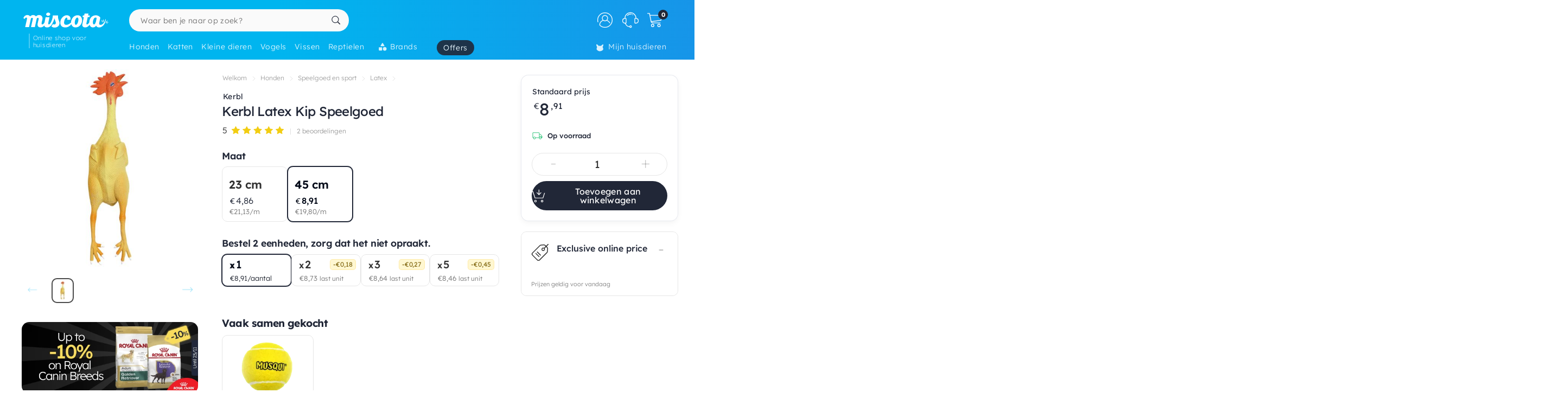

--- FILE ---
content_type: text/html; charset=utf-8
request_url: https://www.google.com/recaptcha/api2/anchor?ar=1&k=6LdQhRsaAAAAAKvtLdwFZfnSQ_0Oblkd5oNdp2k5&co=aHR0cHM6Ly93d3cubWlzY290YS5ubDo0NDM.&hl=en&v=TkacYOdEJbdB_JjX802TMer9&size=invisible&anchor-ms=20000&execute-ms=15000&cb=j25czeenom1t
body_size: 45216
content:
<!DOCTYPE HTML><html dir="ltr" lang="en"><head><meta http-equiv="Content-Type" content="text/html; charset=UTF-8">
<meta http-equiv="X-UA-Compatible" content="IE=edge">
<title>reCAPTCHA</title>
<style type="text/css">
/* cyrillic-ext */
@font-face {
  font-family: 'Roboto';
  font-style: normal;
  font-weight: 400;
  src: url(//fonts.gstatic.com/s/roboto/v18/KFOmCnqEu92Fr1Mu72xKKTU1Kvnz.woff2) format('woff2');
  unicode-range: U+0460-052F, U+1C80-1C8A, U+20B4, U+2DE0-2DFF, U+A640-A69F, U+FE2E-FE2F;
}
/* cyrillic */
@font-face {
  font-family: 'Roboto';
  font-style: normal;
  font-weight: 400;
  src: url(//fonts.gstatic.com/s/roboto/v18/KFOmCnqEu92Fr1Mu5mxKKTU1Kvnz.woff2) format('woff2');
  unicode-range: U+0301, U+0400-045F, U+0490-0491, U+04B0-04B1, U+2116;
}
/* greek-ext */
@font-face {
  font-family: 'Roboto';
  font-style: normal;
  font-weight: 400;
  src: url(//fonts.gstatic.com/s/roboto/v18/KFOmCnqEu92Fr1Mu7mxKKTU1Kvnz.woff2) format('woff2');
  unicode-range: U+1F00-1FFF;
}
/* greek */
@font-face {
  font-family: 'Roboto';
  font-style: normal;
  font-weight: 400;
  src: url(//fonts.gstatic.com/s/roboto/v18/KFOmCnqEu92Fr1Mu4WxKKTU1Kvnz.woff2) format('woff2');
  unicode-range: U+0370-0377, U+037A-037F, U+0384-038A, U+038C, U+038E-03A1, U+03A3-03FF;
}
/* vietnamese */
@font-face {
  font-family: 'Roboto';
  font-style: normal;
  font-weight: 400;
  src: url(//fonts.gstatic.com/s/roboto/v18/KFOmCnqEu92Fr1Mu7WxKKTU1Kvnz.woff2) format('woff2');
  unicode-range: U+0102-0103, U+0110-0111, U+0128-0129, U+0168-0169, U+01A0-01A1, U+01AF-01B0, U+0300-0301, U+0303-0304, U+0308-0309, U+0323, U+0329, U+1EA0-1EF9, U+20AB;
}
/* latin-ext */
@font-face {
  font-family: 'Roboto';
  font-style: normal;
  font-weight: 400;
  src: url(//fonts.gstatic.com/s/roboto/v18/KFOmCnqEu92Fr1Mu7GxKKTU1Kvnz.woff2) format('woff2');
  unicode-range: U+0100-02BA, U+02BD-02C5, U+02C7-02CC, U+02CE-02D7, U+02DD-02FF, U+0304, U+0308, U+0329, U+1D00-1DBF, U+1E00-1E9F, U+1EF2-1EFF, U+2020, U+20A0-20AB, U+20AD-20C0, U+2113, U+2C60-2C7F, U+A720-A7FF;
}
/* latin */
@font-face {
  font-family: 'Roboto';
  font-style: normal;
  font-weight: 400;
  src: url(//fonts.gstatic.com/s/roboto/v18/KFOmCnqEu92Fr1Mu4mxKKTU1Kg.woff2) format('woff2');
  unicode-range: U+0000-00FF, U+0131, U+0152-0153, U+02BB-02BC, U+02C6, U+02DA, U+02DC, U+0304, U+0308, U+0329, U+2000-206F, U+20AC, U+2122, U+2191, U+2193, U+2212, U+2215, U+FEFF, U+FFFD;
}
/* cyrillic-ext */
@font-face {
  font-family: 'Roboto';
  font-style: normal;
  font-weight: 500;
  src: url(//fonts.gstatic.com/s/roboto/v18/KFOlCnqEu92Fr1MmEU9fCRc4AMP6lbBP.woff2) format('woff2');
  unicode-range: U+0460-052F, U+1C80-1C8A, U+20B4, U+2DE0-2DFF, U+A640-A69F, U+FE2E-FE2F;
}
/* cyrillic */
@font-face {
  font-family: 'Roboto';
  font-style: normal;
  font-weight: 500;
  src: url(//fonts.gstatic.com/s/roboto/v18/KFOlCnqEu92Fr1MmEU9fABc4AMP6lbBP.woff2) format('woff2');
  unicode-range: U+0301, U+0400-045F, U+0490-0491, U+04B0-04B1, U+2116;
}
/* greek-ext */
@font-face {
  font-family: 'Roboto';
  font-style: normal;
  font-weight: 500;
  src: url(//fonts.gstatic.com/s/roboto/v18/KFOlCnqEu92Fr1MmEU9fCBc4AMP6lbBP.woff2) format('woff2');
  unicode-range: U+1F00-1FFF;
}
/* greek */
@font-face {
  font-family: 'Roboto';
  font-style: normal;
  font-weight: 500;
  src: url(//fonts.gstatic.com/s/roboto/v18/KFOlCnqEu92Fr1MmEU9fBxc4AMP6lbBP.woff2) format('woff2');
  unicode-range: U+0370-0377, U+037A-037F, U+0384-038A, U+038C, U+038E-03A1, U+03A3-03FF;
}
/* vietnamese */
@font-face {
  font-family: 'Roboto';
  font-style: normal;
  font-weight: 500;
  src: url(//fonts.gstatic.com/s/roboto/v18/KFOlCnqEu92Fr1MmEU9fCxc4AMP6lbBP.woff2) format('woff2');
  unicode-range: U+0102-0103, U+0110-0111, U+0128-0129, U+0168-0169, U+01A0-01A1, U+01AF-01B0, U+0300-0301, U+0303-0304, U+0308-0309, U+0323, U+0329, U+1EA0-1EF9, U+20AB;
}
/* latin-ext */
@font-face {
  font-family: 'Roboto';
  font-style: normal;
  font-weight: 500;
  src: url(//fonts.gstatic.com/s/roboto/v18/KFOlCnqEu92Fr1MmEU9fChc4AMP6lbBP.woff2) format('woff2');
  unicode-range: U+0100-02BA, U+02BD-02C5, U+02C7-02CC, U+02CE-02D7, U+02DD-02FF, U+0304, U+0308, U+0329, U+1D00-1DBF, U+1E00-1E9F, U+1EF2-1EFF, U+2020, U+20A0-20AB, U+20AD-20C0, U+2113, U+2C60-2C7F, U+A720-A7FF;
}
/* latin */
@font-face {
  font-family: 'Roboto';
  font-style: normal;
  font-weight: 500;
  src: url(//fonts.gstatic.com/s/roboto/v18/KFOlCnqEu92Fr1MmEU9fBBc4AMP6lQ.woff2) format('woff2');
  unicode-range: U+0000-00FF, U+0131, U+0152-0153, U+02BB-02BC, U+02C6, U+02DA, U+02DC, U+0304, U+0308, U+0329, U+2000-206F, U+20AC, U+2122, U+2191, U+2193, U+2212, U+2215, U+FEFF, U+FFFD;
}
/* cyrillic-ext */
@font-face {
  font-family: 'Roboto';
  font-style: normal;
  font-weight: 900;
  src: url(//fonts.gstatic.com/s/roboto/v18/KFOlCnqEu92Fr1MmYUtfCRc4AMP6lbBP.woff2) format('woff2');
  unicode-range: U+0460-052F, U+1C80-1C8A, U+20B4, U+2DE0-2DFF, U+A640-A69F, U+FE2E-FE2F;
}
/* cyrillic */
@font-face {
  font-family: 'Roboto';
  font-style: normal;
  font-weight: 900;
  src: url(//fonts.gstatic.com/s/roboto/v18/KFOlCnqEu92Fr1MmYUtfABc4AMP6lbBP.woff2) format('woff2');
  unicode-range: U+0301, U+0400-045F, U+0490-0491, U+04B0-04B1, U+2116;
}
/* greek-ext */
@font-face {
  font-family: 'Roboto';
  font-style: normal;
  font-weight: 900;
  src: url(//fonts.gstatic.com/s/roboto/v18/KFOlCnqEu92Fr1MmYUtfCBc4AMP6lbBP.woff2) format('woff2');
  unicode-range: U+1F00-1FFF;
}
/* greek */
@font-face {
  font-family: 'Roboto';
  font-style: normal;
  font-weight: 900;
  src: url(//fonts.gstatic.com/s/roboto/v18/KFOlCnqEu92Fr1MmYUtfBxc4AMP6lbBP.woff2) format('woff2');
  unicode-range: U+0370-0377, U+037A-037F, U+0384-038A, U+038C, U+038E-03A1, U+03A3-03FF;
}
/* vietnamese */
@font-face {
  font-family: 'Roboto';
  font-style: normal;
  font-weight: 900;
  src: url(//fonts.gstatic.com/s/roboto/v18/KFOlCnqEu92Fr1MmYUtfCxc4AMP6lbBP.woff2) format('woff2');
  unicode-range: U+0102-0103, U+0110-0111, U+0128-0129, U+0168-0169, U+01A0-01A1, U+01AF-01B0, U+0300-0301, U+0303-0304, U+0308-0309, U+0323, U+0329, U+1EA0-1EF9, U+20AB;
}
/* latin-ext */
@font-face {
  font-family: 'Roboto';
  font-style: normal;
  font-weight: 900;
  src: url(//fonts.gstatic.com/s/roboto/v18/KFOlCnqEu92Fr1MmYUtfChc4AMP6lbBP.woff2) format('woff2');
  unicode-range: U+0100-02BA, U+02BD-02C5, U+02C7-02CC, U+02CE-02D7, U+02DD-02FF, U+0304, U+0308, U+0329, U+1D00-1DBF, U+1E00-1E9F, U+1EF2-1EFF, U+2020, U+20A0-20AB, U+20AD-20C0, U+2113, U+2C60-2C7F, U+A720-A7FF;
}
/* latin */
@font-face {
  font-family: 'Roboto';
  font-style: normal;
  font-weight: 900;
  src: url(//fonts.gstatic.com/s/roboto/v18/KFOlCnqEu92Fr1MmYUtfBBc4AMP6lQ.woff2) format('woff2');
  unicode-range: U+0000-00FF, U+0131, U+0152-0153, U+02BB-02BC, U+02C6, U+02DA, U+02DC, U+0304, U+0308, U+0329, U+2000-206F, U+20AC, U+2122, U+2191, U+2193, U+2212, U+2215, U+FEFF, U+FFFD;
}

</style>
<link rel="stylesheet" type="text/css" href="https://www.gstatic.com/recaptcha/releases/TkacYOdEJbdB_JjX802TMer9/styles__ltr.css">
<script nonce="FWYfGg__oDVSFhRGomccOQ" type="text/javascript">window['__recaptcha_api'] = 'https://www.google.com/recaptcha/api2/';</script>
<script type="text/javascript" src="https://www.gstatic.com/recaptcha/releases/TkacYOdEJbdB_JjX802TMer9/recaptcha__en.js" nonce="FWYfGg__oDVSFhRGomccOQ">
      
    </script></head>
<body><div id="rc-anchor-alert" class="rc-anchor-alert"></div>
<input type="hidden" id="recaptcha-token" value="[base64]">
<script type="text/javascript" nonce="FWYfGg__oDVSFhRGomccOQ">
      recaptcha.anchor.Main.init("[\x22ainput\x22,[\x22bgdata\x22,\x22\x22,\[base64]/[base64]/[base64]/[base64]/[base64]/[base64]/[base64]/[base64]/[base64]/[base64]/[base64]\x22,\[base64]\\u003d\x22,\x22IU3ChMKSOhJCLAPCk2LDkMKUw7zCvMOow6zCs8OwZMKRwqvDphTDoTTDm2ITwqrDscKtZcKrEcKeOUMdwrMOwro6eAHDqAl4w7nCijfCl2RMwobDjSPDp0ZUw4LDiGUOw5E7w67DrCzCmCQ/w77CmHpjGnBtcWDDiCErMsOkTFXCrMOwW8OcwpRUDcK9wrDCpMOAw6TCoC/CnngZFiIaGHc/w6jDmjtbWAPCkWhUwpDCgsOiw6ZSE8O/wpnDjHwxDsKCHi3CnHPCi149wqDCoMK+PStXw5nDhz7ChMONM8Kvw5oJwrUnw6wdX8OEHcK8w5rDkMKSCiBKw6zDnMKHw5sSa8Oqw6/Cqx3CiMOkw6QMw4LDnMKqwrPCtcKaw53DgMK7w7Ftw4zDv8OubngyasK4wqfDhMOXw60VNjQJwrt2T1PCoSDDrMOsw4jCo8Kmf8K7QjLDoGsjwqQlw7RQwo7CtyTDpsOEWy7DqXPDsMKgwr/DryLDkkvCkMOcwr9KDA7CqmMVwoxaw79xw7FcJMOeNR1aw5vCqMKQw63CuCLCkgjCsV3ClW7CtCBhV8OwA0dCGMKowr7DgSEBw7PCqjvDgcKXJsK0BUXDmcKOw6LCpyvDrQg+w5zCpRMRQ2tNwr9YHsOjBsK3w5PCjH7CjWXCtcKNWMKZPxpecxwWw6/DmcKLw7LCrX9QWwTDnjI4AsOKTgF7cyPDl0zDuRoSwqY1wrAxaMKIwoJ1w4U/wpl+eMO6Q3E9Ox/CoVzCix8tVxoTQxLDnsK0w4k7w73Ds8OQw5tWwoPCqsKZAxFmwqzCsDDCtXxTW8OJcsKBwprCmsKAwp3CsMOjXWjDrMOjb3/DnCFSRnhwwqdKwookw6fCo8K0wrXCscKtwpsfTg/DmVkHw57CgsKjeRpCw5lVw59dw6bCmsKow4DDrcO+WjRXwrwRwo9caSnCt8K/w6Yawox4wr9pUQLDoMKEPjcoMxvCqMKXMsOMwrDDgMOiWsKmw4IeAsK+wqwswq3CscK4Wklfwq0Kw59mwrExw4/DpsKQccKCwpByRTTCpGM+w6QLfT4+wq0jw4LDusO5wrbDg8Kew7wHwpN3DFHDm8K2wpfDuG/CmsOjYsK0w7XChcKnc8KXCsOkbADDocK/bU7Dh8KhLMObdmvCj8Oqd8OMw7FFQcKNw4bCg217wpA6fjs+wqTDsG3Dm8Otwq3DiMKtOx9/w57DvMObwpnCqGvCpCFqwrVtRcOsfMOMwofCs8KuwqTChn3CusO+f8KAN8KWwq7DuE9aYXVlRcKGVcKGHcKhwp/CqMONw4E5w4pww6PCpzMfwpvCg2/DlXXClEDCpmoCw5fDnsKCGMKwwplhTBk7wpXCtcO6M13Con5VwoM8w7lhPMKVUFIgdcKeKm/Dqgplwr4qwrfDuMO5QsKhJsO0wpZ3w6vCoMKfS8K2XMKTd8K5OmY0woLCr8KOKxvCsWLDssKZV3s5aDoXEx/CjMO1EsObw5dfAMKnw45LM2LCshzCh27Cj1vCicOyXB/[base64]/Dl086MsKFwovDh2IKPX14dS3CtWjCqkdRwqA2GWPCkADDu3JZMsOJw4TCn2nDgMKdbkVow51LRXlKw4rDncOLw6EjwrBXw6J8w7HDmy0/[base64]/Dh2N0CsOXw4oxw4wOw6guUMOQUDbChsKEw5QMY8KgZMKWC2DDtcKFDT4kw64fw4bCuMKQUAHCk8OSc8OSZ8KmZcOOWsKjFcO8wpLCjzt8wpVhcsOHNcK8w7p+w5JUIcOERMK/XsOuLsKDw6ceI2vDq3rDsMOgwqHDucOrYcKEw57Dq8KRw45ECcK/MMODw64jwqBhw7oFwrF2wqLCscKqw6XClxh0ZcKoDcKZw690w5HCjsKew5ozSgN0w4bDnmpYLybCrkgqHsKiw6UXwqzCqz9dwprDiCrDvMO5wpLDjMOpw53CksKkwqJybsKdMAnCpsOEM8KnW8Kpwpg/w6LDtVwCwpTDo1t+w6XDiltBUiXDvnLChcKWwozDpcORw5toLwN7w4fCmcKXQcK+w5lCwpTCkMOjw5XDosKFDsOUw5jCtlYlw7omUCEuw4wUd8OsXSZvw7UdwrPCkE4bw4LCq8KhNQgqdivDmA/Cl8O7w6rCvcKGwpBwLhZnwp/DuAjCocKGdXRUwrvCtsKNw6IBO1I+w7LDp3PCp8Kowr8EbMKME8KuwpDDoVDDssOpwrpywrwXOsOaw605ZsKRw5bCkcK6wpLCtUTChMKDwoVSwp5nwoJtWMOYw5FswrvCkx1iMR7DvsOFwocUYiY/w4jDoBfCnMKQw5gzw57Dix7DsjpIZGDDslHDu0IpC0DDjSrCl8KRwpzCmsKMw60WGsOjWMOjw6nDgCbCjXDCoRDDhTzDiXjCsMO4w4xiwotPw6VxbgLCqcOCwobCpMK3w4fCp3DDrcKww79TFwMYwrh+w6kzRz/CjMOwwrMAw7F4LDrDgMKJQcOgTHImw7NVFmvCsMKtwpzDvMOvT2/CkkPDtsOfPsKpfcKuw5DCosKgBGRiwpHCocKYAsOFQT3Dh3TDpMKOw48PJzDCkSzChMOJw6zDo2AKaMO0w6MMwr8Dw44+ShEQJDIcwpzDvEIiUMKAwoRJwq1ewprCgMKBw7/CtHsXwrgrw4Fkdkt1wr5swpUbwqDDigwRw6HCiMK+w7t/fcKVXMOtwpclwpvCjULDlcObw6HDgsKNw7AORcO8w6NeeMOwwrvCg8Kvwp58McOgw7Jow77CrHLCm8OCwo5xA8O7S3x6w4TDncKsWMOkeF0zIcOlwolBV8KGVsKzw4YLLzI2YsKlHcKNwpZiFsOxd8Oqw7NYwoTDlRXDtMOcw5HCjn/[base64]/HcOPFsK0CMKnwodnwo9EScObIFBuwp/Ct8OIwpHDpBNbW2XCtR93P8Knd2nCikHDln3CpcK5cMOGw4nDn8KPXcOkKnLCiMOOwqFKw68ROcO4wovDvzPDrcKnahRqwo4Yw67CrBLDrD/CujAaw6N8OBTCqMOowrfDssOUZcO3wr/DvAbDiCdLTy/[base64]/[base64]/Cii/DlTrCh8OhaXrCgX3Ds8OrfMK8BlhnKz7DlFQvwovCvsKYw53CnsO9wprDijjCn3TDk37DljHDj8KNX8KHwpMpwrRHeGFvwozCqW9awrgdBEA/[base64]/bsK6al99wrNzdcOcwrV1HcKxHMOZwqRVw4rCj2MTDcKNP8KAa0/DosOqd8Ouw73CsjYZH2FkPRt1Ji9vw6zDjTwiNcONw7PCiMOtw4XDqsKLOMO6wrDCssKww5rCrVFma8O7QT7Dp8Opw7A1w6TDhcOMP8K/WBvDuynCp3Epw4XCrMKcw6NPKTIvBsO/a2HCncKtw7vCpWYyUcOwYhrDpWJDw6HCusKaQifDonx1w63CiQnCuCJLL23CrhUKPyBQK8KSwrvCgy7Ds8KpS0cZwqR7w4TCnEoAQMKEOwHDoyA6w6vCmHsxbcOsw7/[base64]/[base64]/CqMOqKMOjwqvDkcOzXDfCoxvDp8OJwpcrbVIGw4Mgw71Mw5HClyXDoi82IcOndzhywprCgSrCvsOQJMKnKsOZA8KhwpHCq8KAw70jPwR/wonDhMKqw6jClcKHw6kyRcKMSsKCw5RawoHCgnnCt8OAwpzDnELDlA5cESrDkcKew7oDw5XDn2jCksOKPcKvJcK/[base64]/w7U4KA1+w70eFjFuw4EIIMOCf3zDmMKUTXDCksK2T8K3GDnCjAXCp8OZw6nClcKYI35pw5J1wo5uP3VPJMOMOsKPwrXCvMOAFjbDocOdwp1ewokJw7MGwobClcKicMO0w6HDgWzCn3rCmcKtFsKFMysTw5/DuMKlwqvCmBV/wrjCvcK0w6lqDsOvB8OGfMOfVyooZcOGw4nCqXA/fMOvfm4SfCPCkTnCqsKjS20pw7vCv1hyw7g7CwPDv3phw4nDrRnCqgg/f2MSw5LCv01UT8O1wrAowqnDpGcnwrrCmRJeZMOKUcK3IcO0TsOzRFrDsA16w5bChRDDgilnZ8KIw4ovwrDDrcOORcO8OHrDq8OubcKjYMKaw7DCtcK2LDIge8OJw6/DoE7CmX1Rwod1dsOhwovClMOMQAQqTcKGw67DrHxPb8Kjw4jDulvCrcOEwo1aelUYwpjDsW7Dr8OLw5QZw5fCpsOnwrPDnXVqfmjCv8KSKcKbwpDCncKhwr5ow5/CqsK+bFHDn8KrSBXCmMKdfzTCoRrCmMKGfDbDrzLDg8KUw5tKPMOqHMOdLsK0XizDvcOWFsOAMcODfMKUwrvDpsKIXilRw4TCtMOFFhTCo8OIAMKiGsO1wq45wrxgacKsw5LDqsOsZsOyHDLChW/Ck8OFwo4jwoxyw5ZJw4HCmg7DrW/DniLCoGDDksOLRsOWwr7Cs8OVwq3DgMKAw6PDkkoBEsOmYmjDlCsfw6PCmWN5w7hsPXHCpTfCoHrCu8OpZsOHB8OqUcO5TTx7GG8TwpVzHMKzwrXCoTgMw7UZwojDtMK4Z8K9w7pSw6nDgTHDgjsRJ1jDl1fCjRs/w6tGw7dMRk/[base64]/DhMObwrQiVH7CnTNhTQxcfylDA8OYwqzCncONcMOQFkERIhrCo8O1ccKsCcKSwrJaBMKtwqo+RsO/woseCyk3BWcCW0I0ccO8MwrCq2rChzA9w6VywrTCjMOJNkJtw5VbacKXwoLCi8Ocw5vCosOGw6vDvcOFA8O/[base64]/[base64]/CksONwp07w47DoRcLe1VXw7dyIsO9PsO9EsKUwqdrYAfCnVHDjTvDrcKzIn/DgcKZwpjDtDo+wr/[base64]/DnsKaQMO8SCTDn1doAzFvYWrChUBoIyvDnsO9Bg8kw4RRw6Q4BWpvF8OjwrjDu0XDhMOXPUPCpcKQdSgaw4UVwpxMUMKeVcOTwo8cwr3Cm8Orw7sRwoZPw6w+Hz7CsFDCvMK/[base64]/wp9fwocJwr7DmDXCvcOPw5IKCMK9w5PCnlzCnA3Cq8KzQBPDlTplAG/CgsKSWwx7ZwHCosOsVg5tUsO8w7lRE8OLw6vCgjjDilQ6w5lXOxdewoxAQn3DtyXCoWjDnMKWw4/CvgdqFQfCsiM9w4TCtMOBP1pKR0jDuk5URMKYwo7DmF3Dri3DksKgwqDDlWjCp0DCm8OqwojDpMK6UcO7woBWK2UsdkPCq1zCkUZTw4PDpMOnRyhnFMO+wqXCpEDCigJHwp7DhmtSXsKdHVfCoTHCvsK9LMO+CxrDgMOtWcKfJcK7w7zCsSARJV7DsX8Vw7t/wqHDj8OXWsKhNcK3NcOaw4jDj8KFwqddw6wUw5HDhW3ClzgMVFIhw6obw5/CiTF3UEocfQ1Hwq0eWXQODMO0wqvCoSLClSIhGcOhw6Jcw6cWwqvDjsOuwpYMBkPDhsKWE33CvUAPwoZ/w6rCr8KeYsKWw7Rzw7nCpEBjXMOmw47DhjzDhCTDosOBwoljwpozd1Fgw77CtMKqw5HCgCRYw6/DosKtwoVMdG1Lwp7CvDnClH00w67DlF3Dpwxzw7LDmjvDlGkiw6/CgQvDjsOXNcOwXMK+w7PDrQXCisOgJsOMcU1PwrTCrlbCusOzwpbDgMKCS8O1wqPDmWNsTsKVwp7DtMKhU8OEw6TCiMOFAMKIwqh6w7xcMjcbeMOCGMKow4dMwoA/wrtZT25tLWzDmT3DsMKrwohvw5AMwoPDlmRfO1bCvXk3GcOmNUI6UsOzKsKqw7nCmsOtw57DnF0xUcO2wo/DsMOdfAnCpBsLwoDDvsKLAsKJIUgiw5/[base64]/CnGlafRQAwq3Ck3IswrRRw61TKMOgGlvCjsKHAsKZwq1+T8OYw4HCpsKUQBjCnMKkw4Biw6zCo8KlbCwFVsOjwofDm8Ogw6k0eQpvPgd+wonCrcKuwr3CocKaV8OyLcKawpvDh8Kla2RcwpRHwqRqXX9Fw7/CqhLCmw9AVcOJw4REHkw1wrTCnMOBBEfDnTUVYx8YU8O2TMKKwqDDrsOLw5oHTcOuwovDj8KAwpoiLgANZsKyw5dBXcKpIzPCuETDpgAmKsOaw4DDvw0CQ35bwoLDpE1UwrvDuXYxbmQNM8ODbytEw47CqG/ClcKBRMKnw4XDgFFPwqNpTnk2Ww3CpcK/w4l+wpbCl8OyOlZFdcKkaBrCmn3DssKIemFQFjDCoMKkPTl6fDkWw5Adw6DDnxbDjsOBNsOfZ0vDusOqNCrDk8OYARpsw6rCv0PDrcOYw4/Dn8KPwr00w6jDucOgegDDhGfDkHgjwrc/woTDmhUKw5bCrBXCvzNkwpHDuQgZDcOTw7DDlQrDsj8GwpIjw5DCksK6w6daD19TPcKrJMKJNcOfwptnwr7Co8KPwoFHFwEETMONPhZUISUPw4PCiAjChGR4U0YQw7TCrQBDw4XCvX9vw47Dvh3CrMOSKsK/BltPwqzCisKNw6TDjcOnw5HDjcOtwofDh8KkwpfDjGzDrl0mw7ZAwqzDlH/DnsK6I20JQEoyw7YQYXBNwpxpA8O4OG1dWi/CjcK6w6fDv8KywpZ3w5RmwqRZY1jCj1rCu8KJdBJEwphfecOodcK6woASQsKAwqoBw799LUcfwqsBw7Y4XsO6JGXCrxHCsjtjw4zDpcKbwpHCqMKmw4zDqivCnkjDvMK/S8K9w4vDgcKMN8Ovw5bCsFVzwo0ZbMKtw68Tw6x1wqTCrsKVCMKGwoR3wopcTgTDrsOXwqTCjRcIw4zCg8KYA8OXwo8dwozDm27Du8O0w53CucKDEh3Djy3DicO3w7hnwpjDl8KJwptkwoIdN3nDpWfCknjCscONGMO1w78obwXDjsOAwoJ1LBHCnsKow6XCg3jCv8O/woXDmsKZfTltTsKFVAXCjcOgwqEvIMKVwopSwrQdw7nCh8OZOkHCjcK1EAMoQ8O4w4p5Vn9wVXfCjF7Dh0oGw5V8wrQxeFsLJsKuwpBIPAXCtCXCu0cpw4lcfTPChMOjO33Dk8K1ZXnDq8Krwo40DlxVNC0YAl/CrMOlw6HCsnzCqsKKUcOjw79nw4UCWcKMwohQwoPCsMK+McKXw4tTwppETMKnHsOOwq8aJcKJeMKhwq1Iw64iex49Uw0sX8K2wqHDrTDCg342IV/DmcKww4nClcOPwpbCgMKEN3x6w4QvWsKDEUvDp8OCw5gIwpzDpMO8LMKQw5LCoTw/w6PCmcOhw4xPHT9GwqLDmsK6QiZtdGvDl8O/wovDoQx8DsK/[base64]/[base64]/e8O3YMOEZkt3wprDtGg0w7wxbjHCl8Ocwps3bUhzw7kDwo3ClcKKDMKLHTQ/fGXDgcKtSsO7X8O7W18+Nk7DgMKAScOew7rDkR7DlWV6ZnTDszoIYHADwpXDkyPDjRjDrFzCpMOPwpTDlsK0IcO9LcO6w5VBaUptY8Kww6nCp8KMbsOzc2N+NMOzw5VBwrbDjkhZwpzDk8Omwrkiwpd8w5jCiATDqW7DgGrChsKRSsKGVDtTw4vDjCXDuRMPCVzDmR/DtsORw7/DqMKASWBgwpzDnsKob07Ct8OAw7dWw7J0UMKPFMO/[base64]/woVowoM0wpTCskhSw7PCjMKje1FHJxAFw7ACwpnDlzYfccOAenkhw47Ch8OoeMKIClnChsOEWsK/wpjDr8OfKT1CWGU/[base64]/wpbDgnkqTELDmWI8wqpeNiBpEMKAw4XDiSgbTg7CqU3CmMO6JcO0w5zDs8OgUBgXDQZMWj3DskfCi23DmysXw7BKw6h/[base64]/DgRvCq1MFK1pewpx8wp3Dn8KJw7fDqMKdw4rDmcKiasOLwoPCo1QOMcOPV8KdwqUvw7jDnMOCIWPDgcONazjDsMOjC8OMKRoCw6jCjC3Dgm/DscKBw7TDmsK9eFxVAMOgwr1/R20nwrbDtRFMTcK6w6bDo8K3PW/[base64]/ccOjw6EfDsKvJGrClg0Nw4wcasOuf8KqVUtEw4MWF8OzCEzDtsOWATbDkcO8PMO7bjHChHkoRzzCkxTDu2JKdsKzZkVDwoDDoS3CmsK4wrc8w7k+wr/DusOMwptsanTDjsO1wobDtW7DosKNdcKgw7bDt07Dj3bDt8ONwojDlh4VQsK9DCrDvgDDlsOSwoLCjRs4cm/ChW/DqcOHUsK3w6fCoQnCg3fClChbw5XCu8Kef0DCpWwQTRLDusOnesO7Im/Cvh3DrsKIAMKeQ8Ofwo/DtksUw53CtMKaHzAyw7/[base64]/[base64]/CjS0xwrJOwrXDrntUPsOAZS7DtcKQwo5YexZSRsKQwp4Qw7TCiMOOwooiwp7DmgkIw4pmcsObZsOwwplsw47DgcK6wqrCuURgCyvDiF5pMMOmw7nDjWEgD8OAN8K0w6fCo1RCOynDo8KXIwDCrxApKcOCw6HDosKCaRLDk03Cs8O/LsOZD0jDhMOpCcOewrDDuhJowqDCg8OFOcKVR8OXw73CjgR9GD/[base64]/DnljCu8OjfnNcK3XCoRzDiwgES3J2wqDDsnMEI8KpXsKBNSjDk8Ocw63CvgjDt8OCUn7Dh8KiwqtSw7MQQgZcTRrDg8O6D8OAXWJSHMOTw5xWwozDkj/DmnERwrvClMO0KMOrP3nDoi9fwo9ywovDgcKDcHLCvV1bJ8ORwojDlsO2XsO8w4fCp1PDlT4+fcKvTQtdU8KOc8KQwoo/w4FwwpvCjMO/wqHCuHI+w5HCvm5KYsOdwo4rJcKjOX8NQcOxw5/DksK2w7bCsX3DmsKSwq3DoELDg33DqhXDr8Oof0DDtW/DjCrDmj9Jwotawrd1wpbDkDUgwqbCnyoMwqjDtz/DkHnCvBnCp8OBw6ATwrvDtcKRIk/CkErDlER3EFbCu8Osw63CgMKjEsKTw4lkw4XDn2F0w5nCpnsAasKIw6/[base64]/DusOqw6jDsCDCpWsow6MTbDrCgixyf8Ojw5gIw5jDhsKNOzNBNcO0A8KxwpLDvMK6wpTCisOQMwjDpsOjfMKWw5LDkBrCg8K/IVdFw54VwrLDo8K5w5cQDcKUS1LDhMK3w6DCrEDDnsOqS8OLwqJ5Bh8KLSRzExp2wrzDsMKYREtkw5nDszREwrxNSsKIw6jCsMOdw43CullBZCQ/KQJRMEJuw4zDpD4iN8KDw7Ahw5TDnkplDMONVMKORcKFw7LDksOVcTxCTArChG8BDcKOHF/CvwghwprDkcOFRMKYw7XDhXvCmsKUw7RVwqhxFsK8w5zDgsKYwrNww7DDlcKnwo/DpRjCkgjCvU7Cu8K3w53CikXCo8O8w5jDo8K2IRkrw659wqNHc8OcNC7DscKDJzDDuMOhdF7DgiHCu8OsDsO6O0EVwr7CnHwYw44RwodDwoPCmjzDusKLScK4w60eFw8vdcKSXsKNPjfCs3JCwrApSCo2w7TCl8KvSGXCjUbClMKfB0/[base64]/Cv1/CqsKhwqwZVcOmLcK1wrMiKsKOHsO3wqzDkhM9wrclYhzDtcKPYcOpMsOiwpNYw6LCmcKhPh9LWMKgN8O0c8K/MQJUKMKHw7TCq07DjsOEwpstFMKhF3UYTsOWwrjCssO0ZMOXw7sCUMOmwpEnJUnDmm7Dj8OxwpRPXcKtw7U9TwFawpckA8OGAsOVw6kfP8OoMi0/worCn8KFwpxWw5PDmcKoKG3CoEjClVAVOcKmw5QvwrfCk2I+bkoaKXgIwp4IKm12PcOZH3USQ2PCjMOuDcOIw4bCj8OEwpHDpl4pasOZw4HDlClgLsOnw6tcD2zCiQV4OWQ1w6vDtsOIwonDm1XDii1bfcKTXks4w5zDrFpuwoHDuxDCqEBvwpDCpncbGSbDmUB3wr/DqGzClsKswqB7DcKMwrBleBXDpzjCvmQdIcOvw6UoQsKqHhZPb218EwXCrmdFNMOWHMO2wrIoBVMMwq8awrDCoV98AMONfcKEZzPCqQFeesODw7vCmcO/[base64]/w7N4w5XDucKywr/DpkXDvcOKwoFBMMKkYXnCqsO6w6nDpjBYJsOrw7R5wrXDszpDw4rDvcO0w6/[base64]/[base64]/woQ9w4crw5DDmnEDP1TDulNBAFZnw5FnKR0CwqNSZwHDnsKtFAY6Gggew4PCglhuQMK6w40mw5jCuMOuMQ5xwovDvCluwr8WG1TChxc1acOjwpJHwrnCkMKXa8K9IyfDoS5OwpnCnsOYMABew5LCqnMJw47CiV/DqcKUwpg6JMKLwoVwQMOiHCrDoypGw4FNw7g3wrzCjC/DmcKKJk3DgzfDhx/[base64]/RsK8Lisow5cTN8OOw7LDlA0HWgXCmcOiw7NIHsKfIVXCtMKXT150wqgow5/DkkLDlXV0BknCgsKkBMKswqMqUlRWOwgNW8KKw4IIIMKACcOdZWZEw6zDk8KOwqgfOTXCmznCmsKGLBR+RsKzNxvCoHrCrztTTyQEw7/ChcKgwrHCs1vDvcKvwqIOPMKZw43CtlzChsK7fsKfw6YENMOAwoLDtQ3DqRTCh8K8wq3CmADDr8Kzc8OWw4LCoVQbCMKZwppnccOiXi5nX8Kqw54zwqZiw43DsmRVwpTDtitNV0B4ccK3MXUGTWHDrkVBUQtyMSgJYiTDlS/DkhzCgjDDq8KDNBrDqx7DrnJyw4zDkwVdwoU2w6rDqFvDlQFNdEXCrX4twpfCn3zDoMOYbTzCuWpIwoV3E0fCgsKWw5dVw5fChDQrIEE7w55tD8OQH1/DrsOrw7JqbcKfAMKgw445wrNawoVow7LCoMKhTiLCqTTCv8OmVsKyw40Xw7TCvMOLw7PDgCbDhl3Doh8bMsKgwpIZwoILw5FdI8OLBsONw4zDh8OTDEzCtU/[base64]/CisK0w4kyw5Z0w5HCvxo5w6t/wpRIZ8Knw6HDmMOIBcOtw43CpxvDosKowq/CosOrKnrChsOrw7w3woVsw7Ahw5w9w77DklbChcK0w7PDgMK8w6XDnMOPw691woXDjyLCklIhwo/CrwXCgMOOIi9GWgPDgFPDuWsUWypmw4rCnsOQwoHDsMKcdsOxATsswoYow7dmw4/DnsOaw7ZSEcO3TVQgNMOlwrI6w7AgZl91w7ATe8Okw4dBwpzCusKrwqgTwqLDrcOBRsKVNMK6a8KMw4rCjcO4woI6Zz4oWXUDPMK0w4HDn8KuwqbCqsOTw7ZFwrsxC3YlWTDCiitbw4ktWcODwoHChQzDhcKVdifCo8KRwr/Cv8KALcO8w7XDjcOIwq7CtArCjT89wrvCtMKLwr05w7trw5HCrcKMw50Sf8KNHsOWa8Kbw6XDplkEaEwnw5XCpDkMwpjCq8OVw6Rlb8Oww4UOwpLCosKuwpkRw7wRJiplBMKxw6d5w7RtbVfDs8K7eh8mw7RLO3bCvsKaw7dtZcOcwqjDvmpgwrM2w6fCkW/DnWB8w4rDuzYaO2xCK2NoecKtwqAfwoMyAMKuwqwpwplFfw3CmsO4w5pHwoFaJsOdw7jDtB0nwqjDvkzDoCJgOmhqw7sPR8KQEcK4w5gzw74pLsOhw5/CrW3CogXCqcOow5jCrsOnaAzDoQfCgRlYwosuw5dFDSorw7TDpMKeIHZTZMODw65Pa18iwpYIQgnChXBvdsOlwooxwp9TAsOyVsKuQT4sw5fCmllUCgwjR8O8w6U+fsKfw43Dpm4nwr7CisOMw5JOw7lEwp/[base64]/DvHsuwr1jw5oPw7Z5wpjCvgHCoA/DkQ9Fw7sRwrsCw7XDqsK9wpbCscOGGFnCssO4ZDYhw6wKwpNPwqYLw7MXOS5Tw6XDgcKSw5DCk8K+w4RlVkwvwr0ZewzCjsOwwqLDsMKnwro+wowPRXoXDjVxOER1w4cTwrLDg8KmwqDCniTDrMKww73DkXNIw7pMw6Nhwo7Ciw/[base64]/QS9ECsOJbw99BMOUw40Ow57Dtw/DlwbDpBpsKnoNa8KLwrXDgMK6egHCpMKtP8KHLsO/wr/[base64]/[base64]/w4ExwqHCtcKGwrrDvMKXwqXDm8KkwqPCmgFCORjCg8O4fcK1KGMywpRawpHCkMKMw5vDmTDDgcKuwp/Dm1h8M2dSGFrCkhDCnMOYw6E/wrkxXcOOwrjCv8O2wpgAw6tjwp0cwoJEw79DF8KmW8K+AcOgDsKXw6MRT8OOD8O2w77Dlw7CjMKKFHzCjsO+w7s5woRjb39+SzXDpHxQwo/CjcOTYXsBwqPCnQvDlgcObsKlAUExTCQZOcKAeU9DOsOGc8ObdAbCnMO2eUXCi8K6woRsWkfCk8KSwrPDk23CsH/Dglp7w5XCgMK0AcOqV8Kkf2nDjMO/SsOIwq/[base64]/wqRCJsK+BcKnw5YgwqkEOBnCtMOGwo3CmsKYUW0mw5YCw5XCh8K8RMKkJ8ONUsKEeMK3Cn0SwpksQXQXJDTCmGwgw4rCrQVbwqVLNxV6SsOiX8KWwrABKsK3FjE4wrBvTcOww583RsO3w5dpw6MRBGTDh8OMw6FnH8Kww7VtYcOyRH/[base64]/NVzCvhZSwrXCisKmwpLCiQvCpFodQ8KSfcKHIsO4acKdIhHCgwkhZwQpP0DDsxd+wq7CqMOtX8KXw68OIMOsdMK+K8K/ek9wbyZeKgnCqiEVwr4uwrjDogRuLMOww5PCv8KSK8Kyw48SNVdZasOnwoHCqUnDmDzCqcKzfBNPwqQzw4ZodMKqUTPCi8OIw4nCnjPCoVd0w5PDskzDij7DgCZMwrTCrsOHwqkZw689ZsKPa2/CmcKaAsOBwo7DpzE8wqbDosK5ISQDVsONOn0fbMOOZy/Du8KUw4bDrk8eLhguw7/[base64]/fEvDiwgaZcOEw6UXw7XCrMOndMORwrPDu8Kswr9mRxvCk8OBwqXCvHnDoUUsw5w+w5FAw4LDkkzCjsOtPMKfw4wXScK8Y8Kfw7R/F8O6wrB1w57DvsO6w4vCmyvDuFFZcMO8wr0lIg/[base64]/DscKgdABEXsOeKsOhwpHDtWEQw60fwozCoVfDpllTfsKJwrpiwopzXwXDmMOwDhnDiVhxO8OfGmXCuV7Cj1jChAMTIsOfGMKJwqvCpcKYw5/[base64]/DssO/wrTDrsKEw7VIwqdVPcKdwrrCoMK9w7fChVHCucK8eARPYi7Dr8Odw6d/[base64]/[base64]/[base64]/CksKzw6jDlcO+MMO2w4jDpMKGTxY4EcKjw5jDtW1ww6/Dv3nCtsOidnTDig5FDGdrw53CsWjDk8KxwoLCjz1UwqkewohSw60GWnnDojHCncKqwpDDvcKAasKEeDtubAnCmcKLRATCvGYjwo7Ds2tcw6pqKVJLA3Z0wpzCjMKyDTN6wonChnVew6gtwp7ClcOTWi/DlcKSwqzCg3fDoypaw43CssKSCsKBwp/DicOXw5ICwrlRMsKaDMKOO8OrwpbCnsKrw5rDvkbCuQPDrcO0VMOkwq7CksKETMOIwqw6ZhLCghLClWdvw6rCvjN4w4nDmsOJOcKPSsOdGDfCkHnCkMO6NsKPwqhrw7LCg8KVwpDCuh1nR8OXUX/CkSvCsFDCnlnDknA9wowSG8K9w7fDmMKzwqNAX2zCuE9kKlrDrcOOWcKZdSVYwogRRcOiKMOGwojCqcKqLQHDn8O8wpHCtTI8wrnCj8O+T8OgfsKGQw3DtcOoMMOGW1Rew7w+wpvDjsKkKMOBPcKfwoLCrz/Cg3QEw73CgTnDtiI6wpvCrg9ew55qA2sVwqlcw75pBhvDkCrCuMK/[base64]/C8KgfEEcwpHCn8KXbg7Dr8KcAMKaw4xpw6AXVAEEwrjCljrCoTlEw5EAw41iEMKswp9aVHTCu8KFM3oKw7TDjsObw7vDqsOmwpbDtHbDpk/[base64]/Ch8O9Cj7Dg8OWwq/[base64]/DtMOhSHPCuzoGZMOPa3zDmcKeZcOXwqg0AHHDjcK5UWrCl8KcVFtHccOpFMKiJsOrw53CqsKVwohURMKQXMOow6Q5aH7CjsKTK3/[base64]/wpgRwpnCi8OFw5PCncOBFEDCmzTCqwHDuMO5w6IGN8OHBMKbwrY6NUnCrDTCglprw6N+RiHDhsKsw5rCrk0dDg4ewqxrwp5rwqJ/NCjCo13DmUBlwoIhw78Hw6NEw47Dp3HCgcOxwrXDm8KlLCcFw5LDmSvDmMK8wr3DoALCuRYxU2QTw6nDnR/CrAwNBMKvIcObw4ppP8O1w6/DrcKoIsKZc18lMl0JcMKgN8K0wrx7MR3CrMO0wqNxKCMKwp0NUBPCrn7DlnJlw7bDmcKdTHXCiidwXsOuIsOiwoPDthd9w69nw5rCkTlOFMOYwq3CsMOWwo3DjsK5wr9iZ8KKw5grwrPDt0dhAl56V8KEwqTCscOrw5/CnMOXPVAAYAhoCcKYw4l9w5VQw6LDmMOqw4fCp21+w5xhwoTCkcKZw5LCrMKnNzYkwogRSEQ+wqrDkBdkwp1PworDn8K3wo1aPndrRcOhw7BewpsaTS97c8OCw6w1eVUkXwnDnk7DsxtYw4nCnGXCuMOkCWI3QMKOwqvCgH7CsAoiED/DjsOqw40Rwr5VZ8Krw5vDlsOYwpHDq8OcwoHCmsKgIcOswpbCmCbCucK0wr0MTsKzJlBEwoPClcOyw5PCsgPDhT5tw7rDpg8mw7lKw5TCoMOhO1DCp8OEw51nwqjChHYfQi3CiGfCs8O0wqjCvsK3GMOuw5hlGcOCw4nCnMOyXDbDqVPCtXVPwpXDni/CvcKiBy9aJ0fCh8OXfMK7OCzChi7DosOBw4wOwqnCgwPDoXRVw4vDoUHCmB3DmMOBdsKqwoDCmHctPmPDpmEfD8OrQcOEWXsQBHvDnhAYYnrCnjoGw5xPwpbDrcOSRMOrw5rCr8OYwpXCoFJ2K8OsaGfCs0QTwoTChcO8VlwdesKtwqsmw4gGJi/DpsKVdMK+VGLCnBvCosKqw6ZJEV14VHVOw4Ndwrpcw5vDm8KPw4/[base64]/DvMK0w48SS8O5wrpkLcO3w6tuKMOiw61XT8KTSxw8wr9mw7vCmcKAwqzCuMKvBsOjwpjDnnR9w5fDlEfCk8OFJsK6M8KYw4wQU8OiWcKRw7t+EcOMw5DCrcO5Tkw7wqtmKcOiw5Qaw6J0wqrDokTCn23DuMK8wr/[base64]/CrmjDu8O+w54Ow5nCmMOfw5XDmMOFw5VzSQ89AMKXKCc1w5LCnMOrNsOJP8OhP8K0w6/CrnAhP8K+KcOPwrdqw6rDoi3DpSrDicK8woHCqldHN8KnC0Q0DSTClcKfwpcDw5TCicK9KgrCiVJZZMOPw7xUw4wJwoRcwrvDocKSZ3/DtMKGwpfDrVTDiMK9GsOYw6lXwqXDlirCqw\\u003d\\u003d\x22],null,[\x22conf\x22,null,\x226LdQhRsaAAAAAKvtLdwFZfnSQ_0Oblkd5oNdp2k5\x22,0,null,null,null,0,[21,125,63,73,95,87,41,43,42,83,102,105,109,121],[7668936,333],0,null,null,null,null,0,null,0,null,700,1,null,0,\[base64]/tzcYADoGZWF6dTZkEg4Iiv2INxgAOgVNZklJNBoZCAMSFR0U8JfjNw7/vqUGGcSdCRmc4owCGQ\\u003d\\u003d\x22,0,0,null,null,1,null,0,1],\x22https://www.miscota.nl:443\x22,null,[3,1,1],null,null,null,1,3600,[\x22https://www.google.com/intl/en/policies/privacy/\x22,\x22https://www.google.com/intl/en/policies/terms/\x22],\x220v1abWkf1pzcBDbr23ERpiixTe90ZpPTvXyg0BQjvY4\\u003d\x22,1,0,null,1,1763580909901,0,0,[172,139],null,[213,124,32,218,15],\x22RC--Xgi6JrJb9G3ow\x22,null,null,null,null,null,\x220dAFcWeA7hsITuWGF7AVa28sk3G90y25shd5q-Fhzh8K0vs6cDcaGiyyVZkVtNgpr_3lf-LIev8N1LkAVE0BESV24EnTmtnPRIEw\x22,1763663710001]");
    </script></body></html>